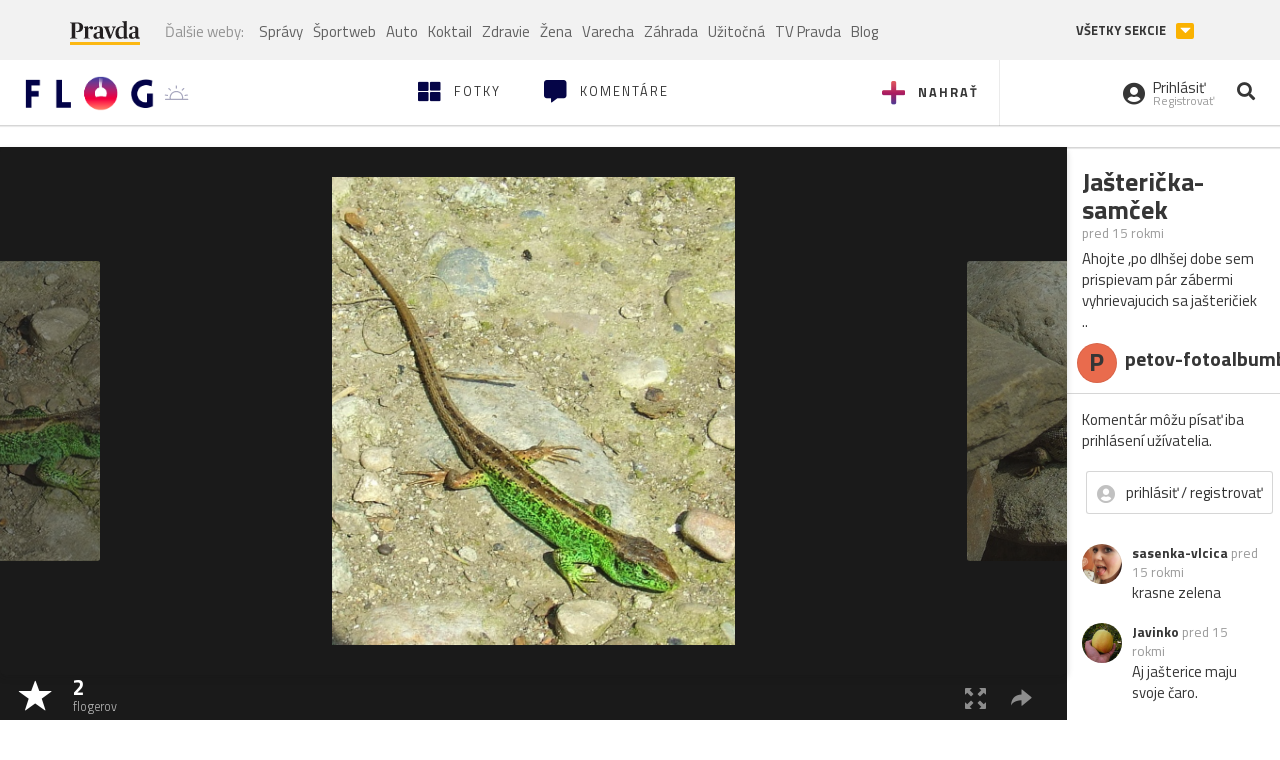

--- FILE ---
content_type: application/javascript; charset=utf-8
request_url: https://fundingchoicesmessages.google.com/f/AGSKWxV1mrvRS5FWKyfLa5mqnEAzCgJ1PFBk1GN-iIKT-yHPaAmVRV8_OcaKu-3JyVDB0uwyZ-oBKxAr2H8TG3Ver9TzSPcL9BdpqPrFQMLY1omY24EuRcQSfMnmtW1cvDP2TGBFto9_thiUe2vOm2pdrYt1Fa9itWBKYp-fBeYh84eKkPAadx4-e71QKrmC/_/advertisements?/ads/125r./ad_insert./loading_ads..net/ads.
body_size: -1290
content:
window['fe327a05-73e4-4ad9-be3c-25cc594232ac'] = true;